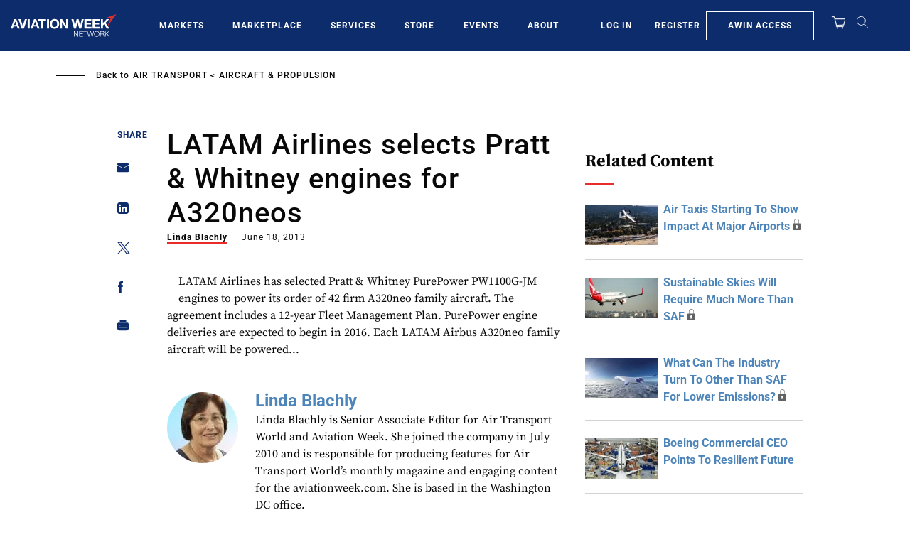

--- FILE ---
content_type: text/javascript; charset=UTF-8
request_url: https://aviationweek.com/awn/api/visitor-info?format=js
body_size: -248
content:
var awnVisitorInfo = {"ipAddress":"3.137.150.0"};